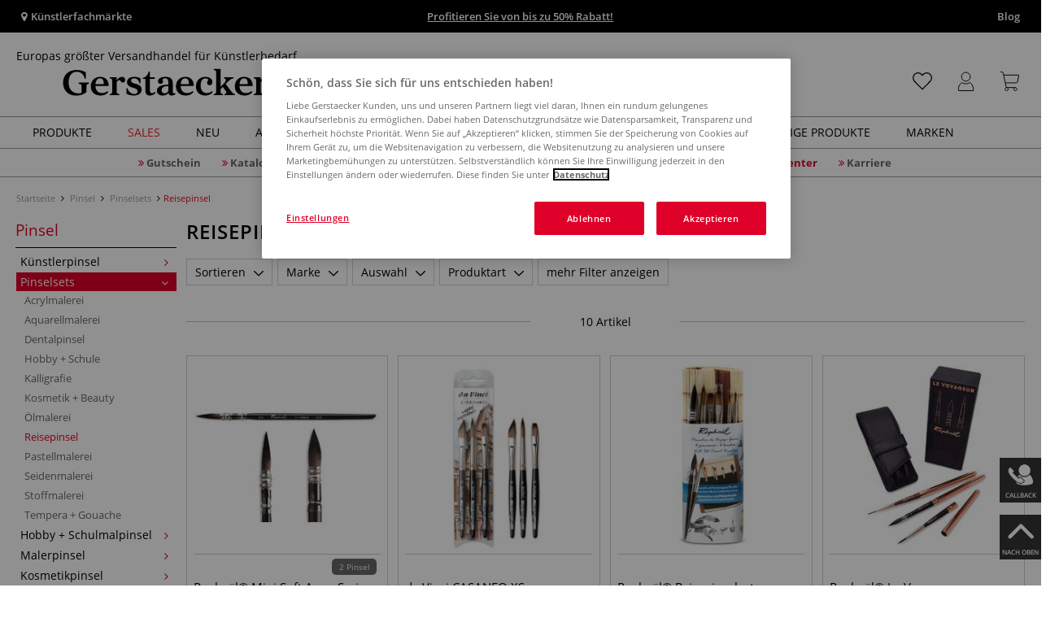

--- FILE ---
content_type: text/javascript
request_url: https://widgets.trustedshops.com/js/X8E01F74A35CDA8DCA33539B4EB96344A.js
body_size: 1485
content:
((e,t)=>{const r={shopInfo:{tsId:"X8E01F74A35CDA8DCA33539B4EB96344A",name:"gerstaecker.de",url:"www.gerstaecker.de",language:"de",targetMarket:"DEU",ratingVariant:"WIDGET",eTrustedIds:{accountId:"acc-a3a4b23c-37e3-4f71-8889-131f1d7834cd",channelId:"chl-643bb53f-7f88-40d2-9f80-58806997db7c"},buyerProtection:{certificateType:"CLASSIC",certificateState:"PRODUCTION",mainProtectionCurrency:"EUR",classicProtectionAmount:100,maxProtectionDuration:30,plusProtectionAmount:2e4,basicProtectionAmount:100,firstCertified:"2014-07-31 00:00:00"},reviewSystem:{rating:{averageRating:4.83,averageRatingCount:11859,overallRatingCount:92761,distribution:{oneStar:75,twoStars:62,threeStars:166,fourStars:1194,fiveStars:10362}},reviews:[{average:4,buyerStatement:"Tolle Produktpalette, die stetig erweitert wird. Der Onlineshop ist nicht der schnellste. Ware wird gut verpackt geliefert, der Versand dauert allerdings oft etwas zu lang.",rawChangeDate:"2026-01-21T19:30:57.000Z",changeDate:"21.1.2026",transactionDate:"1.1.2026"},{average:5,buyerStatement:"Ja ich bin mit allen gelieferten Bestellungen sehr zufrieden",rawChangeDate:"2026-01-21T12:17:18.000Z",changeDate:"21.1.2026",transactionDate:"1.1.2026"},{average:5,buyerStatement:"Erreichbarkeit, Service, auch am Telefon und natürlich die Breite. Auswahl der Produkte alles bestens 👍",rawChangeDate:"2026-01-21T10:29:02.000Z",changeDate:"21.1.2026",transactionDate:"1.1.2026"}]},features:["GUARANTEE_RECOG_CLASSIC_INTEGRATION","SHOP_CONSUMER_MEMBERSHIP","DISABLE_REVIEWREQUEST_SENDING","MARS_EVENTS","MARS_REVIEWS","MARS_QUESTIONNAIRE","MARS_PUBLIC_QUESTIONNAIRE"],consentManagementType:"OFF",urls:{profileUrl:"https://www.trustedshops.de/bewertung/info_X8E01F74A35CDA8DCA33539B4EB96344A.html",profileUrlLegalSection:"https://www.trustedshops.de/bewertung/info_X8E01F74A35CDA8DCA33539B4EB96344A.html#legal-info",reviewLegalUrl:"https://help.etrusted.com/hc/de/articles/23970864566162"},contractStartDate:"2014-01-31 00:00:00",shopkeeper:{name:"Johannes Gerstäcker Verlag GmbH",street:"Wecostraße 4",country:"DE",city:"Eitorf",zip:"53783"},displayVariant:"full",variant:"full",twoLetterCountryCode:"DE"},"process.env":{STAGE:"prod"},externalConfig:{trustbadgeScriptUrl:"https://widgets.trustedshops.com/assets/trustbadge.js",cdnDomain:"widgets.trustedshops.com"},elementIdSuffix:"-98e3dadd90eb493088abdc5597a70810",buildTimestamp:"2026-01-22T05:15:49.682Z",buildStage:"prod"},a=r=>{const{trustbadgeScriptUrl:a}=r.externalConfig;let n=t.querySelector(`script[src="${a}"]`);n&&t.body.removeChild(n),n=t.createElement("script"),n.src=a,n.charset="utf-8",n.setAttribute("data-type","trustbadge-business-logic"),n.onerror=()=>{throw new Error(`The Trustbadge script could not be loaded from ${a}. Have you maybe selected an invalid TSID?`)},n.onload=()=>{e.trustbadge?.load(r)},t.body.appendChild(n)};"complete"===t.readyState?a(r):e.addEventListener("load",(()=>{a(r)}))})(window,document);